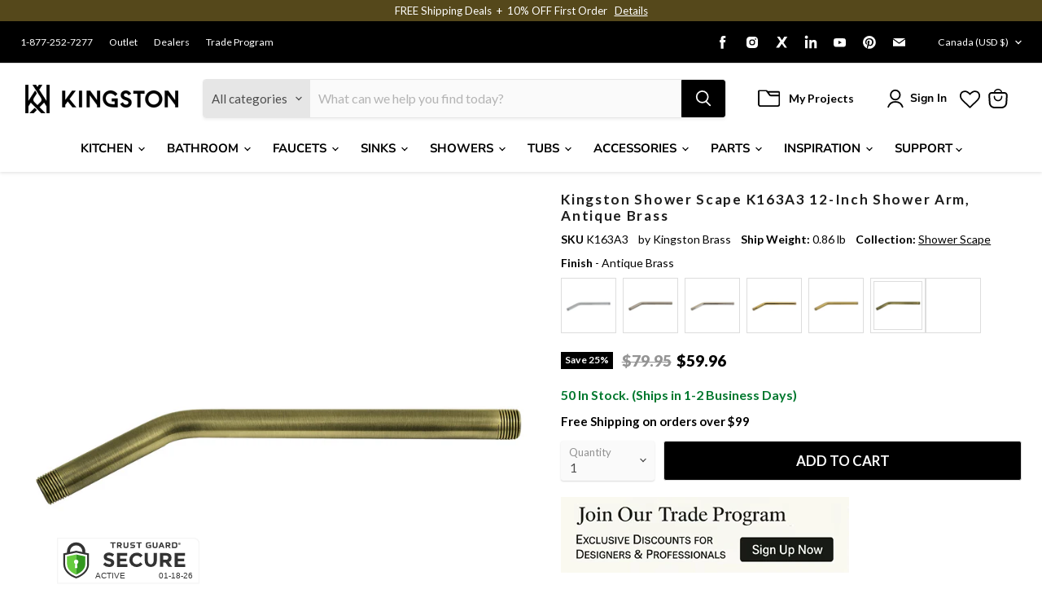

--- FILE ---
content_type: text/json
request_url: https://conf.config-security.com/model
body_size: 84
content:
{"title":"recommendation AI model (keras)","structure":"release_id=0x48:51:5e:4c:4a:6c:49:4e:28:55:2b:2e:5e:65:57:2e:7e:29:3b:78:47:3d:31:5a:6c:44:25:7c:5c;keras;h7wsf87svmkoyvboydt1rj0ayenislpcx4fpnjmvu7gjr5pa0k2pi9qua5hs0zh4gug4vsg1","weights":"../weights/48515e4c.h5","biases":"../biases/48515e4c.h5"}

--- FILE ---
content_type: text/javascript; charset=utf-8
request_url: https://app.getscrolly.com/get_script/9735dc0cccc611ec92ba822ac02c0a8b.js?v=352416&shop=kingston-brass.myshopify.com
body_size: 1253
content:
function regularScrollToTop() {
    document.body.scrollTop = 0;
    document.documentElement.scrollTop = 0;
}

function smoothScrollToTop() {
    window.scroll({top: 0, left: 0, behavior: 'smooth'});
}

function fadeOut() {
    var el = document.getElementById('effectiveAppsScrollToTopBtn');
    el.style.opacity = 1;
    (function fade() {
        if ((el.style.opacity -= .1) < 0) {
            el.style.display = "none";
        } else {
            requestAnimationFrame(fade);
        }
    })();
};

function fadeIn(time) {
  var el = document.getElementById('effectiveAppsScrollToTopBtn');
  el.style.opacity = 0;
  var last = +new Date();
  var tick = function() {
    el.style.opacity = +el.style.opacity + (new Date() - last) / time;
    last = +new Date();

    if (+el.style.opacity < 1) {
      (window.requestAnimationFrame && requestAnimationFrame(tick)) || setTimeout(tick, 16);
    }
    else {
        el.style.display = "block";
    }
  };

  tick();
}

function loadSmoothScrollPolyfill(callback) {
    var script = document.createElement('script');
    script.src = 'https://unpkg.com/smoothscroll-polyfill@0.4.4/dist/smoothscroll.min.js';
    var head = document.getElementsByTagName('head')[0],
    done = false;
    head.appendChild(script);
    script.onload = script.onreadystatechange = function() {
        if (!done && (!this.readyState || this.readyState == 'loaded' || this.readyState == 'complete')) {
            done = true;
            callback();
            script.onload = script.onreadystatechange = null;
            head.removeChild(script);
        }
    };
}

function CSTT_main() {
    console.log('%c------ Colorful Scroll To Top Button by Effective Apps is Initializing ------', 'color: cyan');
    console.log('%c------ Contact us at support@effectify.co for help and questions about the app ------', 'color: cyan');
    var css = '.js-drawer-open #effectiveAppsScrollToTopBtn { display: none !important; } #effectiveAppsScrollToTopBtn{fill: #595959; fill-rule: evenodd;} #effectiveAppsScrollToTopBtn:hover {fill: #595959; fill-rule: evenodd;}';
    var head = document.head || document.getElementsByTagName('head')[0], style = document.createElement('style');
    document.head.appendChild(style);
    style.innerHTML = css;
    if (window.CSTT_SCRIPT_INJECTED === undefined) {
        window.CSTT_SCRIPT_INJECTED = true;
        if ('2' === '1') {
            if (ShopifyAnalytics.meta.page.pageType !== "home") {
                return;
            }
        }
        else if ('3' === '1') {
            if (ShopifyAnalytics.meta.page.pageType !== "product") {
                return;
            }
        }
        else if ('4' === '1') {
            if (ShopifyAnalytics.meta.page.pageType !== "collection") {
                return;
            }
        }

        var scrollerConrainerElement = document.createElement('div');
        scrollerConrainerElement.innerHTML = '<svg width="46px" height="46px" role="button" aria-label="Scroll to Top" id="effectiveAppsScrollToTopBtn" onclick="smoothScrollToTop()" style="width: 46px !important; height: 46px !important; display: none; pointer-events: all !important; cursor: pointer; position: fixed; z-index: 100021; right: 15px; bottom: 100px !important; margin: 0px; padding: 0px; background-color: transparent; " version="1.1" viewBox="0 0 16 16" xml:space="preserve" xmlns="http://www.w3.org/2000/svg" xmlns:xlink="http://www.w3.org/1999/xlink"><path d="M8,0C3.582,0,0,3.582,0,8s3.582,8,8,8s8-3.582,8-8S12.418,0,8,0z M12.646,10.854L8,6.207l-4.646,4.646l-0.707-0.707L8,4.793  l5.354,5.354L12.646,10.854z"/></svg>';
        document.body.appendChild(scrollerConrainerElement);
        window.addEventListener('scroll', function() {
            if (window.scrollY > 50 && document.getElementById('effectiveAppsScrollToTopBtn').style.display === "none") {
                fadeIn(300);
            } else if (window.scrollY < 50 && document.getElementById('effectiveAppsScrollToTopBtn').style.display === "block") {
                fadeOut();
            }
        }, false);
    }
}

if ('scrollBehavior' in document.documentElement.style) {
    CSTT_main();
}
else {
    loadSmoothScrollPolyfill(CSTT_main);
}

--- FILE ---
content_type: text/javascript; charset=utf-8
request_url: https://www.kingstonbrass.com/en-ca/products/kingston-brass-k163a3-antique-brass.js
body_size: 1602
content:
{"id":7057418027050,"title":"Kingston Shower Scape K163A3 12-Inch Shower Arm, Antique Brass","handle":"kingston-brass-k163a3-antique-brass","description":"\u003cp\u003e\u003cstrong\u003e Kingston Shower Scape K163A3 12-Inch Shower Arm, Antique Brass \u003c\/strong\u003e\u003c\/p\u003e \u003cp\u003e This 12 brass showerarm will give you the extra projection to allow you to install an oversize showerhead. The sturdy brass and rust-resistant finish will provide long lasting performance. Flange and shower head sold separately. \u003c\/p\u003e \u003ch3\u003e\u003cstrong\u003eFeatures\u003c\/strong\u003e\u003c\/h3\u003e \u003cul\u003e\n\u003cli\u003eHigh quality brass construction\u003c\/li\u003e\n\u003cli\u003eStandard 1\/2-14 NPT connection\u003c\/li\u003e\n\u003cli\u003eFlange sold separately\u003c\/li\u003e\n\u003cli\u003e12-1\/4\" shower arm\u003c\/li\u003e\n\u003cli\u003e13\/16\" diameter shower arm\u003c\/li\u003e\n\u003cli\u003e45 degrees standard angle\u003c\/li\u003e\n\u003c\/ul\u003e \u003cp\u003e\u003c\/p\u003e \u003cbr\u003e\u003cbr\u003e \u003ch3\u003e\u003cstrong\u003eDisclaimer\u003c\/strong\u003e\u003c\/h3\u003e \u003cp\u003eKingston offers several special finishes that fall into two main groups: antiqued\/distressed and living. Our antiqued\/intentionally distressed finishes include Antique Brass, Antique Copper, Naples Bronze, and Black Stainless. Our living finish is Oil Rubbed Bronze. Antiqued\/distressed finishes have had a darkener applied to create the appearance of patina and age. Due to the nature of plating and distressing processes, each production lot of these finishes varies slightly in brightness and tone. Some degree of inconsistency between items in antiqued or distressed finishes should be expected. We cannot guarantee an exact match between items in these finishes. The differences in tone and brightness are a variation rather than a flaw or defect. Living Finishes change over time. Our Oil Rubbed Bronze will patina over time such as taking on highlights in high-touch areas. We consider this dynamic nature a feature that gives each faucet a unique character over its lifetime of use and does not constitute a defect or flaw. Like our antiqued\/distressed finishes, some degree of inconsistency between living finish items should be expected. We cannot guarantee an exact match between items in Oil Rubbed Bronze.\u003c\/p\u003e \u003ch3\u003e\u003cstrong\u003eDownloads\u003c\/strong\u003e\u003c\/h3\u003e\u003ctable width=\"283\"\u003e\u003ctbody\u003e \u003ctr\u003e\n\u003ctd\u003e\u003cimg src=\"https:\/\/media.kingstonbrass.com\/images\/logos\/adobe-pdf-icon.gif\"\u003e\u003c\/td\u003e \u003ctd\u003e\u003ca style=\"font-weight: bold; font-style: normal;\" href=\"https:\/\/media.kingstonbrass.com\/pdf\/technical\/specs\/kingston-brass-K163A3-spec-sheet.pdf\" target=\"blank\" rel=\"noopener\"\u003eSpecification Sheet\u003c\/a\u003e\u003c\/td\u003e\n\u003c\/tr\u003e \u003ctr\u003e\n\u003ctd\u003e\u003cimg src=\"https:\/\/media.kingstonbrass.com\/images\/logos\/adobe-pdf-icon.gif\"\u003e\u003c\/td\u003e\n\u003ctd\u003e\u003ca style=\"font-weight: bold; font-style:normal;\" href=\"https:\/\/media.kingstonbrass.com\/pdf\/technical\/install\/kingston-brass-K163A3-install.pdf\" target=\"blank\" rel=\"noopener\"\u003eInstallation Guide\u003c\/a\u003e\u003c\/td\u003e\n\u003c\/tr\u003e \u003c\/tbody\u003e\u003c\/table\u003e\u003cbr\u003e\u003cbr\u003e\u003ch3\u003e\u003cstrong\u003eCompatible Parts\u003c\/strong\u003e\u003c\/h3\u003e\u003cp\u003eCompatible parts and components for this item. Please also ensure each selected additional item is compatible as appropriate.\u003c\/p\u003e\u003cp\u003eFlanges: \u003ca href=\"https:\/\/www.kingstonbrass.com\/products\/kingston-brass-fleuro3-antique-brass\" target=\"_blank\"\u003eFLEURO3\u003c\/a\u003e , \u003ca href=\"https:\/\/www.kingstonbrass.com\/products\/kingston-brass-flsquare3-antique-brass\" target=\"_blank\"\u003eFLSQUARE3\u003c\/a\u003e , \u003ca href=\"https:\/\/www.kingstonbrass.com\/products\/kingston-brass-k150f3-antique-brass\" target=\"_blank\"\u003eK150F3\u003c\/a\u003e , \u003ca href=\"https:\/\/www.kingstonbrass.com\/products\/kingston-brass-k151f3-antique-brass\" target=\"_blank\"\u003eK151F3\u003c\/a\u003e , \u003ca href=\"https:\/\/www.kingstonbrass.com\/products\/kingston-brass-k154f3-antique-brass\" target=\"_blank\"\u003eK154F3\u003c\/a\u003e , \u003ca href=\"https:\/\/www.kingstonbrass.com\/products\/kingston-brass-k156f3-antique-brass\" target=\"_blank\"\u003eK156F3\u003c\/a\u003e , \u003ca href=\"https:\/\/www.kingstonbrass.com\/products\/kingston-brass-k157f3-antique-brass\" target=\"_blank\"\u003eK157F3\u003c\/a\u003e\u003c\/p\u003e","published_at":"2024-01-22T14:51:28-08:00","created_at":"2024-01-22T14:51:30-08:00","vendor":"Kingston Brass","type":"Shower Arms and Flanges","tags":["arm only","bathroom","Category:Accessories","home improvement","Parcel","promo-20OFF","Room:Bathroom","shower","shower accessories","shower arms and flanges","social0","Specialoffers: Sale","Sub Brand:HEIRLOOM","Sub Brand:SONA","Sub Brand:TULARE","Sub Category:Shower Accessories"],"price":5996,"price_min":5996,"price_max":5996,"available":true,"price_varies":false,"compare_at_price":7995,"compare_at_price_min":7995,"compare_at_price_max":7995,"compare_at_price_varies":false,"variants":[{"id":40944559095850,"title":"Default Title","option1":"Default Title","option2":null,"option3":null,"sku":"K163A3","requires_shipping":true,"taxable":true,"featured_image":{"id":35719414546474,"product_id":7057418027050,"position":1,"created_at":"2026-01-13T08:42:19-08:00","updated_at":"2026-01-13T08:42:21-08:00","alt":null,"width":1500,"height":1500,"src":"https:\/\/cdn.shopify.com\/s\/files\/1\/0569\/6104\/0426\/files\/K163A3.jpg?v=1768322541","variant_ids":[40944559095850]},"available":true,"name":"Kingston Shower Scape K163A3 12-Inch Shower Arm, Antique Brass","public_title":null,"options":["Default Title"],"price":5996,"weight":390,"compare_at_price":7995,"inventory_management":"shopify","barcode":"196507334950","featured_media":{"alt":null,"id":27474882265130,"position":1,"preview_image":{"aspect_ratio":1.0,"height":1500,"width":1500,"src":"https:\/\/cdn.shopify.com\/s\/files\/1\/0569\/6104\/0426\/files\/K163A3.jpg?v=1768322541"}},"quantity_rule":{"min":1,"max":null,"increment":1},"quantity_price_breaks":[],"requires_selling_plan":false,"selling_plan_allocations":[]}],"images":["\/\/cdn.shopify.com\/s\/files\/1\/0569\/6104\/0426\/files\/K163A3.jpg?v=1768322541"],"featured_image":"\/\/cdn.shopify.com\/s\/files\/1\/0569\/6104\/0426\/files\/K163A3.jpg?v=1768322541","options":[{"name":"Title","position":1,"values":["Default Title"]}],"url":"\/en-ca\/products\/kingston-brass-k163a3-antique-brass","media":[{"alt":null,"id":27474882265130,"position":1,"preview_image":{"aspect_ratio":1.0,"height":1500,"width":1500,"src":"https:\/\/cdn.shopify.com\/s\/files\/1\/0569\/6104\/0426\/files\/K163A3.jpg?v=1768322541"},"aspect_ratio":1.0,"height":1500,"media_type":"image","src":"https:\/\/cdn.shopify.com\/s\/files\/1\/0569\/6104\/0426\/files\/K163A3.jpg?v=1768322541","width":1500}],"requires_selling_plan":false,"selling_plan_groups":[]}